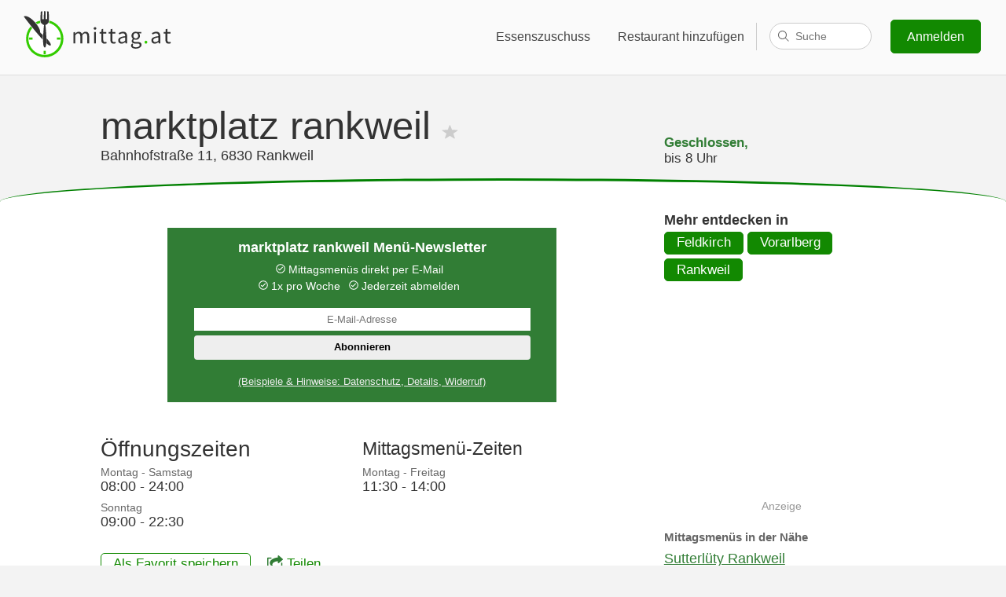

--- FILE ---
content_type: text/html; charset=utf-8
request_url: https://www.google.com/recaptcha/api2/aframe
body_size: 268
content:
<!DOCTYPE HTML><html><head><meta http-equiv="content-type" content="text/html; charset=UTF-8"></head><body><script nonce="jTBVU1MdTsPmY3P0qAn4mQ">/** Anti-fraud and anti-abuse applications only. See google.com/recaptcha */ try{var clients={'sodar':'https://pagead2.googlesyndication.com/pagead/sodar?'};window.addEventListener("message",function(a){try{if(a.source===window.parent){var b=JSON.parse(a.data);var c=clients[b['id']];if(c){var d=document.createElement('img');d.src=c+b['params']+'&rc='+(localStorage.getItem("rc::a")?sessionStorage.getItem("rc::b"):"");window.document.body.appendChild(d);sessionStorage.setItem("rc::e",parseInt(sessionStorage.getItem("rc::e")||0)+1);localStorage.setItem("rc::h",'1764293787230');}}}catch(b){}});window.parent.postMessage("_grecaptcha_ready", "*");}catch(b){}</script></body></html>